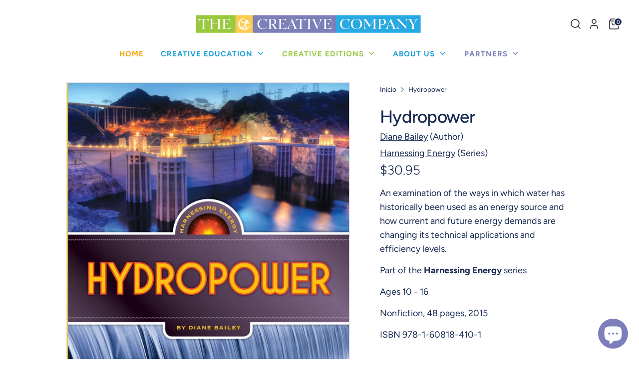

--- FILE ---
content_type: text/javascript; charset=utf-8
request_url: https://thecreativecompany.us/es/products/hydropower-978-1-60818-410-1.js?currency=USD&country=US
body_size: 1038
content:
{"id":4679773356113,"title":"Hydropower","handle":"hydropower-978-1-60818-410-1","description":"\u003cp\u003e\nAn examination of the ways in which water has historically been used as an energy source and how current and future energy demands are changing its technical applications and efficiency levels.\n\u003c\/p\u003e\n\n\n\u003cp\u003e\n  Part of the \u003ca href=\"\/es\/collections\/series-harnessing-energy\"\u003e\u003cstrong\u003eHarnessing Energy \u003c\/strong\u003e\u003c\/a\u003e series \u003ci class=\"caret-right show-series-description\"\u003e\u003c\/i\u003e\n\u003c\/p\u003e\n\u003cp class=\"series-description-container\" style=\"display: none;\"\u003e\n  Why has coal been such a prominent energy source? How can renewable energies be stored most effectively? Linking science to practical applications and social issues to realistic goals, this series orients ecologically conscious readers toward the future of Harnessing Energy. With a special section devoted to historical moments involving the energy source, details on key inventors and notable discoveries, and statistics to back up objective reports, each title seeks to present a fully contextualized history of the featured energy form. A must-have for any STEM unit on energy studies.\n\u003c\/p\u003e\n\u003cp\u003e\n\n\n\n\n\u003c\/p\u003e\u003cdiv class=\"book-footer\"\u003e\n  \u003cp\u003eAges 10 - 16\u003c\/p\u003e\n  \u003cp\u003eNonfiction, 48 pages, 2015\u003c\/p\u003e\n\n  \u003cp\u003eISBN \u003cspan class=\"variant-sku\"\u003e978-1-60818-410-1\u003c\/span\u003e\u003c\/p\u003e\n\u003c\/div\u003e","published_at":"2020-08-30T15:56:32-05:00","created_at":"2020-08-30T15:56:32-05:00","vendor":"The Creative Company","type":"Books","tags":["Nonfiction"],"price":1399,"price_min":1399,"price_max":3095,"available":true,"price_varies":true,"compare_at_price":null,"compare_at_price_min":0,"compare_at_price_max":0,"compare_at_price_varies":false,"variants":[{"id":32577128857681,"title":"Reinforced Library HC","option1":"Reinforced Library HC","option2":null,"option3":null,"sku":"9781608184101","requires_shipping":true,"taxable":true,"featured_image":null,"available":true,"name":"Hydropower - Reinforced Library HC","public_title":"Reinforced Library HC","options":["Reinforced Library HC"],"price":3095,"weight":381,"compare_at_price":null,"inventory_management":null,"barcode":"9781608184101","quantity_rule":{"min":1,"max":null,"increment":1},"quantity_price_breaks":[],"requires_selling_plan":false,"selling_plan_allocations":[]},{"id":32577128890449,"title":"Paperback","option1":"Paperback","option2":null,"option3":null,"sku":"9780898129960","requires_shipping":true,"taxable":true,"featured_image":null,"available":true,"name":"Hydropower - Paperback","public_title":"Paperback","options":["Paperback"],"price":1399,"weight":218,"compare_at_price":null,"inventory_management":null,"barcode":"9780898129960","quantity_rule":{"min":1,"max":null,"increment":1},"quantity_price_breaks":[],"requires_selling_plan":false,"selling_plan_allocations":[]}],"images":["\/\/cdn.shopify.com\/s\/files\/1\/0270\/3432\/0977\/products\/9781608184101.jpg?v=1598820994","\/\/cdn.shopify.com\/s\/files\/1\/0270\/3432\/0977\/products\/9781608184101_1.jpg?v=1644417849","\/\/cdn.shopify.com\/s\/files\/1\/0270\/3432\/0977\/products\/9781608184101_2.jpg?v=1644417851"],"featured_image":"\/\/cdn.shopify.com\/s\/files\/1\/0270\/3432\/0977\/products\/9781608184101.jpg?v=1598820994","options":[{"name":"Format","position":1,"values":["Reinforced Library HC","Paperback"]}],"url":"\/es\/products\/hydropower-978-1-60818-410-1","media":[{"alt":null,"id":7803905933393,"position":1,"preview_image":{"aspect_ratio":0.721,"height":1500,"width":1081,"src":"https:\/\/cdn.shopify.com\/s\/files\/1\/0270\/3432\/0977\/products\/9781608184101.jpg?v=1598820994"},"aspect_ratio":0.721,"height":1500,"media_type":"image","src":"https:\/\/cdn.shopify.com\/s\/files\/1\/0270\/3432\/0977\/products\/9781608184101.jpg?v=1598820994","width":1081},{"alt":null,"id":22016459669585,"position":2,"preview_image":{"aspect_ratio":1.382,"height":490,"width":677,"src":"https:\/\/cdn.shopify.com\/s\/files\/1\/0270\/3432\/0977\/products\/9781608184101_1.jpg?v=1644417849"},"aspect_ratio":1.382,"height":490,"media_type":"image","src":"https:\/\/cdn.shopify.com\/s\/files\/1\/0270\/3432\/0977\/products\/9781608184101_1.jpg?v=1644417849","width":677},{"alt":null,"id":22016459702353,"position":3,"preview_image":{"aspect_ratio":1.382,"height":490,"width":677,"src":"https:\/\/cdn.shopify.com\/s\/files\/1\/0270\/3432\/0977\/products\/9781608184101_2.jpg?v=1644417851"},"aspect_ratio":1.382,"height":490,"media_type":"image","src":"https:\/\/cdn.shopify.com\/s\/files\/1\/0270\/3432\/0977\/products\/9781608184101_2.jpg?v=1644417851","width":677}],"requires_selling_plan":false,"selling_plan_groups":[]}

--- FILE ---
content_type: text/javascript; charset=utf-8
request_url: https://thecreativecompany.us/es/products/hydropower-978-1-60818-410-1.js
body_size: 969
content:
{"id":4679773356113,"title":"Hydropower","handle":"hydropower-978-1-60818-410-1","description":"\u003cp\u003e\nAn examination of the ways in which water has historically been used as an energy source and how current and future energy demands are changing its technical applications and efficiency levels.\n\u003c\/p\u003e\n\n\n\u003cp\u003e\n  Part of the \u003ca href=\"\/es\/collections\/series-harnessing-energy\"\u003e\u003cstrong\u003eHarnessing Energy \u003c\/strong\u003e\u003c\/a\u003e series \u003ci class=\"caret-right show-series-description\"\u003e\u003c\/i\u003e\n\u003c\/p\u003e\n\u003cp class=\"series-description-container\" style=\"display: none;\"\u003e\n  Why has coal been such a prominent energy source? How can renewable energies be stored most effectively? Linking science to practical applications and social issues to realistic goals, this series orients ecologically conscious readers toward the future of Harnessing Energy. With a special section devoted to historical moments involving the energy source, details on key inventors and notable discoveries, and statistics to back up objective reports, each title seeks to present a fully contextualized history of the featured energy form. A must-have for any STEM unit on energy studies.\n\u003c\/p\u003e\n\u003cp\u003e\n\n\n\n\n\u003c\/p\u003e\u003cdiv class=\"book-footer\"\u003e\n  \u003cp\u003eAges 10 - 16\u003c\/p\u003e\n  \u003cp\u003eNonfiction, 48 pages, 2015\u003c\/p\u003e\n\n  \u003cp\u003eISBN \u003cspan class=\"variant-sku\"\u003e978-1-60818-410-1\u003c\/span\u003e\u003c\/p\u003e\n\u003c\/div\u003e","published_at":"2020-08-30T15:56:32-05:00","created_at":"2020-08-30T15:56:32-05:00","vendor":"The Creative Company","type":"Books","tags":["Nonfiction"],"price":1399,"price_min":1399,"price_max":3095,"available":true,"price_varies":true,"compare_at_price":null,"compare_at_price_min":0,"compare_at_price_max":0,"compare_at_price_varies":false,"variants":[{"id":32577128857681,"title":"Reinforced Library HC","option1":"Reinforced Library HC","option2":null,"option3":null,"sku":"9781608184101","requires_shipping":true,"taxable":true,"featured_image":null,"available":true,"name":"Hydropower - Reinforced Library HC","public_title":"Reinforced Library HC","options":["Reinforced Library HC"],"price":3095,"weight":381,"compare_at_price":null,"inventory_management":null,"barcode":"9781608184101","quantity_rule":{"min":1,"max":null,"increment":1},"quantity_price_breaks":[],"requires_selling_plan":false,"selling_plan_allocations":[]},{"id":32577128890449,"title":"Paperback","option1":"Paperback","option2":null,"option3":null,"sku":"9780898129960","requires_shipping":true,"taxable":true,"featured_image":null,"available":true,"name":"Hydropower - Paperback","public_title":"Paperback","options":["Paperback"],"price":1399,"weight":218,"compare_at_price":null,"inventory_management":null,"barcode":"9780898129960","quantity_rule":{"min":1,"max":null,"increment":1},"quantity_price_breaks":[],"requires_selling_plan":false,"selling_plan_allocations":[]}],"images":["\/\/cdn.shopify.com\/s\/files\/1\/0270\/3432\/0977\/products\/9781608184101.jpg?v=1598820994","\/\/cdn.shopify.com\/s\/files\/1\/0270\/3432\/0977\/products\/9781608184101_1.jpg?v=1644417849","\/\/cdn.shopify.com\/s\/files\/1\/0270\/3432\/0977\/products\/9781608184101_2.jpg?v=1644417851"],"featured_image":"\/\/cdn.shopify.com\/s\/files\/1\/0270\/3432\/0977\/products\/9781608184101.jpg?v=1598820994","options":[{"name":"Format","position":1,"values":["Reinforced Library HC","Paperback"]}],"url":"\/es\/products\/hydropower-978-1-60818-410-1","media":[{"alt":null,"id":7803905933393,"position":1,"preview_image":{"aspect_ratio":0.721,"height":1500,"width":1081,"src":"https:\/\/cdn.shopify.com\/s\/files\/1\/0270\/3432\/0977\/products\/9781608184101.jpg?v=1598820994"},"aspect_ratio":0.721,"height":1500,"media_type":"image","src":"https:\/\/cdn.shopify.com\/s\/files\/1\/0270\/3432\/0977\/products\/9781608184101.jpg?v=1598820994","width":1081},{"alt":null,"id":22016459669585,"position":2,"preview_image":{"aspect_ratio":1.382,"height":490,"width":677,"src":"https:\/\/cdn.shopify.com\/s\/files\/1\/0270\/3432\/0977\/products\/9781608184101_1.jpg?v=1644417849"},"aspect_ratio":1.382,"height":490,"media_type":"image","src":"https:\/\/cdn.shopify.com\/s\/files\/1\/0270\/3432\/0977\/products\/9781608184101_1.jpg?v=1644417849","width":677},{"alt":null,"id":22016459702353,"position":3,"preview_image":{"aspect_ratio":1.382,"height":490,"width":677,"src":"https:\/\/cdn.shopify.com\/s\/files\/1\/0270\/3432\/0977\/products\/9781608184101_2.jpg?v=1644417851"},"aspect_ratio":1.382,"height":490,"media_type":"image","src":"https:\/\/cdn.shopify.com\/s\/files\/1\/0270\/3432\/0977\/products\/9781608184101_2.jpg?v=1644417851","width":677}],"requires_selling_plan":false,"selling_plan_groups":[]}